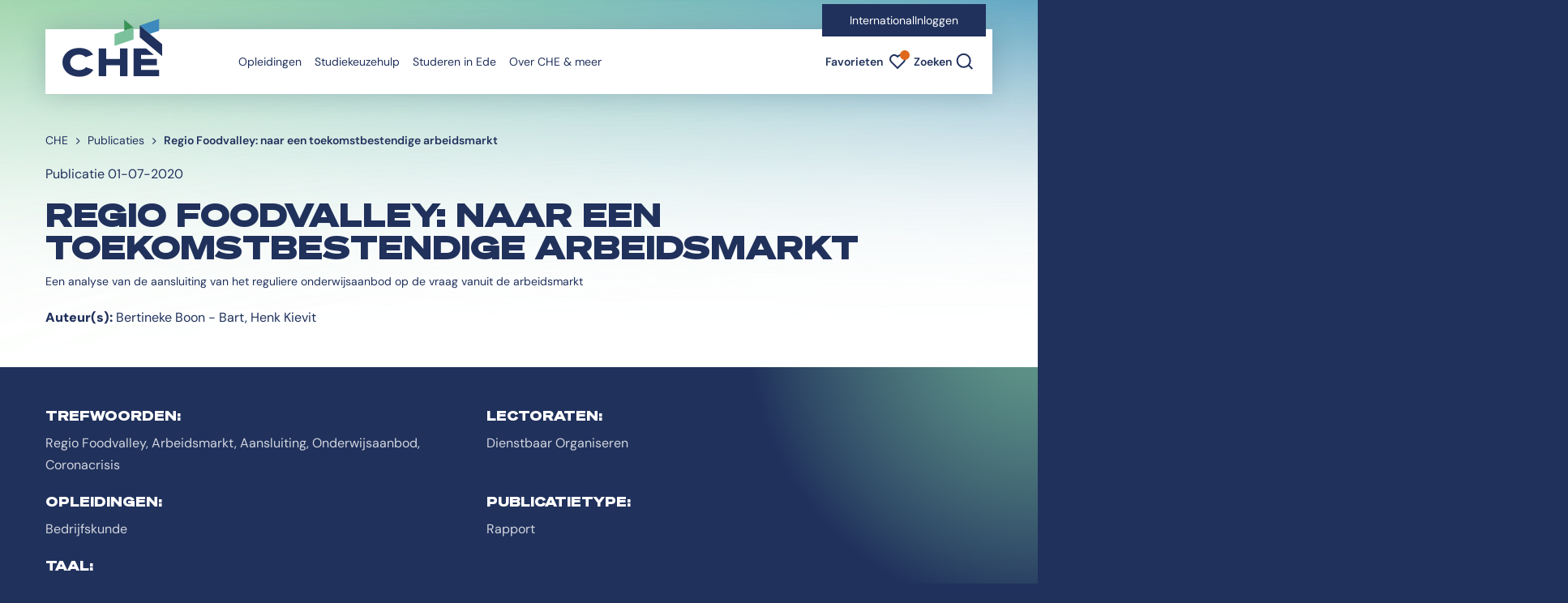

--- FILE ---
content_type: text/html; charset=utf-8
request_url: https://www.che.nl/publicaties/regio-foodvalley-naar-een-toekomstbestendige-arbeidsmarkt
body_size: 15770
content:


<!DOCTYPE html>
<html lang="nl">
<head>
    <meta name="viewport" content="width=device-width, initial-scale=1">

<title>CHE | Studeren doe je in Ede | Regio Foodvalley: naar een toekomstbestendige arbeidsmarkt</title>
<meta name="description" content="De centrale vraag in dit onderzoek is hoe het reguliere opleidingsaanbod op mbo-, en hbo-niveau (en voor de aandachtsector ICT ook op wo-niveau) aansluit bij de vraag vanuit de arbeidsmarkt Regio Foodvalley voor de periode van 2020 -2022? In dit rapport bekijken we de structuur van Regio Foodvalley en schetsen we waar de grootste onzekerheden met betrekking tot de aansluiting van het onderwijs op de arbeidsmarkt zitten. Er wordt gekeken naar welke langetermijneffecten de coronacrisis mogelijk in versnelling zal brengen. De oorspronkelijke uitwerking van dit rapport was vooral gericht op de ‘wat is er nodig vraag’. In dit onderzoek wordt vooral ingegaan op de vraag ‘waarom is aansluiting belangrijk’ en ‘hoe maken we een betere aansluiting mogelijk?’." />
<meta name="robots" content="index, follow" />
<meta http-equiv="Content-Type" content="text/html; charset=utf-8" />
<link rel="canonical" href="https://che.nl/publicaties/regio-foodvalley-naar-een-toekomstbestendige-arbeidsmarkt"/>

<meta property="og:site_name" content="CHE | Studeren doe je in Ede">
<meta property="og:locale" content="nl-NL">

<link rel="icon" type="image/png" sizes="96x96" href="/favicon-96x96.png">
<link rel="icon" type="image/svg+xml" href="/favicon.svg">
<link rel="shortcut icon" href="/favicon.ico">
<link rel="apple-touch-icon" sizes="180x180" href="/apple-touch-icon.png">
<link rel="manifest" href="/site.webmanifest">

<link rel="stylesheet" href="/css/vendors.css?v=30012026">
<link rel="stylesheet" href="/css/default.css?v=30012026">
<link rel="stylesheet" media="screen and (max-width: 767.98px)" href="/css/mobile.css?v=30012026">
<link rel="stylesheet" media="screen and (min-width: 768px) and (max-width: 1279.98px)" href="/css/tablet.css?v=30012026">
<link rel="stylesheet" media="screen and (min-width: 1280px) and (max-width: 1439.98px)" href="/css/desktop.css?v=30012026">
<link rel="stylesheet" media="screen and (min-width: 1440px)" href="/css/hd.css?v=30012026">
<!-- Google Tag Manager -->
<script>(function(w,d,s,l,i){w[l]=w[l]||[];w[l].push({'gtm.start':
new Date().getTime(),event:'gtm.js'});var f=d.getElementsByTagName(s)[0],
j=d.createElement(s),dl=l!='dataLayer'?'&l='+l:'';j.async=true;j.src=
'https://www.googletagmanager.com/gtm.js?id='+i+dl;f.parentNode.insertBefore(j,f);
})(window,document,'script','dataLayer','GTM-PJLBD5D');</script>
<!-- End Google Tag Manager -->
<script>let url="/umbraco/engage/pagedata/ping",pageviewId="a33c830f7a8e4dd2a1384d440ab0e08d";if("function"==typeof navigator.sendBeacon&&"function"==typeof Blob){let e=new Blob([pageviewId],{type:"text/plain"});navigator.sendBeacon(url,e)}else{let a=new XMLHttpRequest;a.open("POST",url,1),a.setRequestHeader("Content-Type","text/plain"),a.send(pageviewId)}</script></head>
<body>
    <header class="header position-relative d-flex flex-column">


<nav class="navigation position-relative w-100">
    <div class="navigation_bar position-fixed w-100" data-nav-bar>
            <div class="d-lg-block d-none navigation_top">
                <div class="container-fluid">
                    <div class="row">
                        <div class="col-12 position-relative">
                                <div class="d-inline-block navigation_top-wrap position-absolute">
                                    <ul class="d-lg-flex list-inline navigation_top-links mb-0 py-2">
                                        <li>
                                            <a href="/international/" class="d-block">
                                                International
                                            </a>
                                        </li>
                                            <li>
                                                <a href="/inloggen/" target="_self" class="d-block">
                                                    Inloggen
                                                </a>
                                            </li>   
                                    </ul>
                                </div> 
                        </div>
                    </div>
                </div>
            </div>
        <div class="container-fluid navigation_bottom">
            <div class="row">
                <div class="col-12">
                    <div class="d-flex navigation_menu align-items-center position-relative">
                        <a href="/" class="d-inline-block navigation_logo">
                            <img src="/images/christelijke-hogeschool-ede-logo.svg" class="d-lg-inline-block d-none img-fluid" alt="Christelijke Hogeschool Ede logo">
                            <img src="/images/christelijke-hogeschool-ede-tekst.svg" class="d-inline-block d-lg-none img-fluid" alt="Christelijke Hogeschool Ede met tekst logo">
                        </a>
                        <a href="#main" class="d-inline-block btn btn-secondary navigation_skip position-absolute overflow-hidden">
                            Direct naar content
                        </a>
                        <div class="d-flex navigation_nav justify-content-end justify-content-lg-between">
                            <div class="navigation_collapse px-5 px-lg-0" id="navigationContent" data-nav-collapse>
                                <div class="d-lg-none navigation_collapse-top">
                                    <button type="button" class="d-inline-block navigation_collapse-close bg-transparent border-0 position-relative fw-semibold me-4 pe-6 ps-0 py-0" aria-controls="navigationContent" aria-expanded="false" data-nav-close>
                                        Sluiten
                                    </button>
                                </div>
                                <div class="d-flex d-lg-block flex-column flex-lg-row navigation_menu-lists">
                                    <ul class="d-flex flex-column flex-lg-row list-inline navigation_menu-list align-content-between align-content-lg-stretch mb-5 mb-lg-0 ms-lg-12" data-nav-menu>
                                        <li class="d-lg-none">
                                            <a href="/" class="d-block navigation_menu-link position-relative">
                                                Home
                                            </a>
                                        </li>
                                                <li class="">
                                                        <button type="button" class="d-block navigation_menu-btn bg-transparent border-0 p-lg-2 position-relative text-start w-100 py-2" aria-controls="subMenu-0" aria-expanded="false">
                                                            Opleidingen
                                                        </button>
                                                        <div class="navigation_submenu position-absolute" id="subMenu-0" data-nav-submenu>
                                                            <div class="navigation_submenu-inner position-relative pt-lg-8">
                                                                <div class="navigation_submenu-scroll position-relative">
                                                                    <button type="button" class="d-lg-inline-block d-none navigation_submenu-close bg-transparent border-0 position-absolute fw-semibold" aria-controls="subMenu-0" aria-expanded="false" data-nav-submenu-close>
                                                                        <span class="d-block position-relative">
                                                                            Sluiten
                                                                        </span>
                                                                    </button>
                                                                    <div class="d-lg-grid navigation_submenu-grid">
                                                                        <div class="d-lg-flex navigation_submenu-cols mb-lg-8">
                                                                            <div class="navigation_submenu-col" data-nav-submenu-col>
                                                                                <div class="d-lg-none">
                                                                                    <button type="button" class="d-inline-block navigation_submenu-back bg-transparent border-0 position-relative fw-semibold" aria-controls="subMenu-0" aria-expanded="false" data-nav-submenu-back>
                                                                                        Terug
                                                                                    </button>
                                                                                </div>
                                                                                <strong class="d-block navigation_submenu-title">
                                                                                    Opleidingen
                                                                                </strong>
                                                                                <ul class="list-inline navigation_submenu-list mb-0" data-nav-submenu-list>
                                                                                    <li class="">
                                                                                        <a href="/opleidingen/" class="d-block navigation_submenu-link text-decoration-none fw-semibold" target="_self">
                                                                                            Alle opleidingen
                                                                                        </a>
                                                                                    </li>
                <li class="">
                    <button type="button" class="d-block navigation_submenu-btn bg-transparent border-0 position-relative text-start w-100 fw-semibold" aria-controls="subSubMenu-0-0" aria-expanded="false">
                        Welke studievorm past bij mij?
                    </button>
                </li>
                <li class="">
                    <a href="/opleidingen/bedrijfskunde-ondernemen-hrm/" class="d-block navigation_submenu-link text-decoration-none fw-semibold" target="_self">
                        Bedrijfskunde, Ondernemen &amp; HRM
                    </a>
                </li>
                <li class="">
                    <a href="/opleidingen/communicatie/" class="d-block navigation_submenu-link text-decoration-none fw-semibold" target="_self">
                        Communicatie
                    </a>
                </li>
                <li class="">
                    <a href="/opleidingen/contextuele-benadering/" class="d-block navigation_submenu-link text-decoration-none fw-semibold" target="_self">
                        Contextuele Benadering
                    </a>
                </li>
                <li class="">
                    <a href="/opleidingen/ict/" class="d-block navigation_submenu-link text-decoration-none fw-semibold" target="_self">
                        ICT
                    </a>
                </li>
                <li class="">
                    <a href="/opleidingen/journalistiek/" class="d-block navigation_submenu-link text-decoration-none fw-semibold" target="_self">
                        Journalistiek
                    </a>
                </li>
                <li class="">
                    <a href="/opleidingen/pabo-educatie/" class="d-block navigation_submenu-link text-decoration-none fw-semibold" target="_self">
                        Pabo &amp; Educatie
                    </a>
                </li>
                <li class="">
                    <a href="/opleidingen/praktijkondersteuner-huisartsenzorg/" class="d-block navigation_submenu-link text-decoration-none fw-semibold" target="_self">
                        Praktijkondersteuner Huisartsenzorg
                    </a>
                </li>
                <li class="">
                    <a href="/opleidingen/social-work/" class="d-block navigation_submenu-link text-decoration-none fw-semibold" target="_self">
                        Social Work
                    </a>
                </li>
                <li class="">
                    <a href="/opleidingen/speltherapie/" class="d-block navigation_submenu-link text-decoration-none fw-semibold" target="_self">
                        Speltherapie
                    </a>
                </li>
                <li class="">
                    <a href="/opleidingen/theologie-leraar-godsdienst-levensbeschouwing/" class="d-block navigation_submenu-link text-decoration-none fw-semibold" target="_self">
                        Theologie &amp; Leraar Godsdienst / Levensbeschouwing
                    </a>
                </li>
                <li class="">
                    <a href="/opleidingen/verpleegkunde/" class="d-block navigation_submenu-link text-decoration-none fw-semibold" target="_self">
                        Verpleegkunde
                    </a>
                </li>
                <li class="">
                    <a href="/opleidingen/minors/" class="d-block navigation_submenu-link text-decoration-none fw-semibold" target="_self">
                        Minors
                    </a>
                </li>
                                                                                </ul>
                                                                                <div class="navigation_card-wrap" data-nav-col-card>



    <div class="card navigation_card position-relative text-center overflow-hidden px-5">
            <div class="d-inline-block pb-3 pb-md-6">
                

<div class="d-flex flex-column badge align-self-start justify-content-center text-center overflow-hidden --small mb-md-1">
    <span class="d-block">
        Kom naar de
    </span>
        <span class="d-block text-uppercase --font-heading">
            Open
        </span>
        <span class="d-block text-uppercase --font-heading">
            Dag
        </span>
    <span class="d-block">
        Op 7 februari
    </span>
</div>
            </div>
            <p class="card_intro position-relative fw-bold">
                Kom de sfeer proeven tijdens onze volgende open dag, ervaar de warme sfeer van de CHE en volg voorlichtingen en demo&#x27;s van enthousiaste docenten!
            </p>
            <a href="/agenda/open-dag-7-februari/" target="_self" class="d-block btn btn-secondary position-relative ga4-secondary-button">
                Meld je aan
            </a>
    </div>
                                                                                </div>
                                                                            </div>
                                                                            <div class="navigation_submenu-col" data-nav-subsubmenu-col>
            <div class="navigation_subsubmenu position-relative" id="subSubMenu-0-0" data-nav-subsubmenu>
                <div class="d-lg-none">
                    <button type="button" class="d-inline-block navigation_submenu-back bg-transparent border-0 position-relative fw-semibold" aria-controls="subSubMenu-0-0" aria-expanded="false" data-nav-subsubmenu-back>
                        Terug
                    </button>
                </div>
                <strong class="d-block navigation_submenu-title navigation_subsubmenu-title">
                    Welke studievorm past bij mij?
                </strong>
                <ul class="list-inline navigation_subsubmenu-list mb-0">
                        <li class="">
                            <a href="/studiekeuzehulp/voor-scholieren-en-studenten/welke-studievorm-past-bij-mij/" class="d-block navigation_submenu-link text-decoration-none fw-semibold">
                                Welke studievorm past bij mij?
                            </a>
                        </li>
                            <li class="">
                                <a href="/studiekeuzehulp/voor-scholieren-en-studenten/welke-studievorm-past-bij-mij/wat-is-voltijd-studeren/" class="d-block navigation_submenu-link text-decoration-none fw-semibold" target="_self">
                                    Wat is voltijd studeren?
                                </a>
                            </li>
                            <li class="">
                                <a href="/studiekeuzehulp/voor-scholieren-en-studenten/welke-studievorm-past-bij-mij/wat-is-deeltijd-studeren/" class="d-block navigation_submenu-link text-decoration-none fw-semibold" target="_self">
                                    Wat is deeltijd studeren?
                                </a>
                            </li>
                </ul>
            </div>
            <div class="navigation_subsubmenu position-relative" id="subSubMenu-0-1" data-nav-subsubmenu>
                <div class="d-lg-none">
                    <button type="button" class="d-inline-block navigation_submenu-back bg-transparent border-0 position-relative fw-semibold" aria-controls="subSubMenu-0-1" aria-expanded="false" data-nav-subsubmenu-back>
                        Terug
                    </button>
                </div>
                <strong class="d-block navigation_submenu-title navigation_subsubmenu-title">
                    Bedrijfskunde, Ondernemen &amp; HRM
                </strong>
                <ul class="list-inline navigation_subsubmenu-list mb-0">
                </ul>
            </div>
            <div class="navigation_subsubmenu position-relative" id="subSubMenu-0-2" data-nav-subsubmenu>
                <div class="d-lg-none">
                    <button type="button" class="d-inline-block navigation_submenu-back bg-transparent border-0 position-relative fw-semibold" aria-controls="subSubMenu-0-2" aria-expanded="false" data-nav-subsubmenu-back>
                        Terug
                    </button>
                </div>
                <strong class="d-block navigation_submenu-title navigation_subsubmenu-title">
                    Communicatie
                </strong>
                <ul class="list-inline navigation_subsubmenu-list mb-0">
                </ul>
            </div>
            <div class="navigation_subsubmenu position-relative" id="subSubMenu-0-3" data-nav-subsubmenu>
                <div class="d-lg-none">
                    <button type="button" class="d-inline-block navigation_submenu-back bg-transparent border-0 position-relative fw-semibold" aria-controls="subSubMenu-0-3" aria-expanded="false" data-nav-subsubmenu-back>
                        Terug
                    </button>
                </div>
                <strong class="d-block navigation_submenu-title navigation_subsubmenu-title">
                    Contextuele Benadering
                </strong>
                <ul class="list-inline navigation_subsubmenu-list mb-0">
                </ul>
            </div>
            <div class="navigation_subsubmenu position-relative" id="subSubMenu-0-4" data-nav-subsubmenu>
                <div class="d-lg-none">
                    <button type="button" class="d-inline-block navigation_submenu-back bg-transparent border-0 position-relative fw-semibold" aria-controls="subSubMenu-0-4" aria-expanded="false" data-nav-subsubmenu-back>
                        Terug
                    </button>
                </div>
                <strong class="d-block navigation_submenu-title navigation_subsubmenu-title">
                    ICT
                </strong>
                <ul class="list-inline navigation_subsubmenu-list mb-0">
                </ul>
            </div>
            <div class="navigation_subsubmenu position-relative" id="subSubMenu-0-5" data-nav-subsubmenu>
                <div class="d-lg-none">
                    <button type="button" class="d-inline-block navigation_submenu-back bg-transparent border-0 position-relative fw-semibold" aria-controls="subSubMenu-0-5" aria-expanded="false" data-nav-subsubmenu-back>
                        Terug
                    </button>
                </div>
                <strong class="d-block navigation_submenu-title navigation_subsubmenu-title">
                    Journalistiek
                </strong>
                <ul class="list-inline navigation_subsubmenu-list mb-0">
                </ul>
            </div>
            <div class="navigation_subsubmenu position-relative" id="subSubMenu-0-6" data-nav-subsubmenu>
                <div class="d-lg-none">
                    <button type="button" class="d-inline-block navigation_submenu-back bg-transparent border-0 position-relative fw-semibold" aria-controls="subSubMenu-0-6" aria-expanded="false" data-nav-subsubmenu-back>
                        Terug
                    </button>
                </div>
                <strong class="d-block navigation_submenu-title navigation_subsubmenu-title">
                    Pabo &amp; Educatie
                </strong>
                <ul class="list-inline navigation_subsubmenu-list mb-0">
                </ul>
            </div>
            <div class="navigation_subsubmenu position-relative" id="subSubMenu-0-7" data-nav-subsubmenu>
                <div class="d-lg-none">
                    <button type="button" class="d-inline-block navigation_submenu-back bg-transparent border-0 position-relative fw-semibold" aria-controls="subSubMenu-0-7" aria-expanded="false" data-nav-subsubmenu-back>
                        Terug
                    </button>
                </div>
                <strong class="d-block navigation_submenu-title navigation_subsubmenu-title">
                    Praktijkondersteuner Huisartsenzorg
                </strong>
                <ul class="list-inline navigation_subsubmenu-list mb-0">
                </ul>
            </div>
            <div class="navigation_subsubmenu position-relative" id="subSubMenu-0-8" data-nav-subsubmenu>
                <div class="d-lg-none">
                    <button type="button" class="d-inline-block navigation_submenu-back bg-transparent border-0 position-relative fw-semibold" aria-controls="subSubMenu-0-8" aria-expanded="false" data-nav-subsubmenu-back>
                        Terug
                    </button>
                </div>
                <strong class="d-block navigation_submenu-title navigation_subsubmenu-title">
                    Social Work
                </strong>
                <ul class="list-inline navigation_subsubmenu-list mb-0">
                </ul>
            </div>
            <div class="navigation_subsubmenu position-relative" id="subSubMenu-0-9" data-nav-subsubmenu>
                <div class="d-lg-none">
                    <button type="button" class="d-inline-block navigation_submenu-back bg-transparent border-0 position-relative fw-semibold" aria-controls="subSubMenu-0-9" aria-expanded="false" data-nav-subsubmenu-back>
                        Terug
                    </button>
                </div>
                <strong class="d-block navigation_submenu-title navigation_subsubmenu-title">
                    Speltherapie
                </strong>
                <ul class="list-inline navigation_subsubmenu-list mb-0">
                </ul>
            </div>
            <div class="navigation_subsubmenu position-relative" id="subSubMenu-0-10" data-nav-subsubmenu>
                <div class="d-lg-none">
                    <button type="button" class="d-inline-block navigation_submenu-back bg-transparent border-0 position-relative fw-semibold" aria-controls="subSubMenu-0-10" aria-expanded="false" data-nav-subsubmenu-back>
                        Terug
                    </button>
                </div>
                <strong class="d-block navigation_submenu-title navigation_subsubmenu-title">
                    Theologie &amp; Leraar Godsdienst / Levensbeschouwing
                </strong>
                <ul class="list-inline navigation_subsubmenu-list mb-0">
                </ul>
            </div>
            <div class="navigation_subsubmenu position-relative" id="subSubMenu-0-11" data-nav-subsubmenu>
                <div class="d-lg-none">
                    <button type="button" class="d-inline-block navigation_submenu-back bg-transparent border-0 position-relative fw-semibold" aria-controls="subSubMenu-0-11" aria-expanded="false" data-nav-subsubmenu-back>
                        Terug
                    </button>
                </div>
                <strong class="d-block navigation_submenu-title navigation_subsubmenu-title">
                    Verpleegkunde
                </strong>
                <ul class="list-inline navigation_subsubmenu-list mb-0">
                </ul>
            </div>
            <div class="navigation_subsubmenu position-relative" id="subSubMenu-0-12" data-nav-subsubmenu>
                <div class="d-lg-none">
                    <button type="button" class="d-inline-block navigation_submenu-back bg-transparent border-0 position-relative fw-semibold" aria-controls="subSubMenu-0-12" aria-expanded="false" data-nav-subsubmenu-back>
                        Terug
                    </button>
                </div>
                <strong class="d-block navigation_submenu-title navigation_subsubmenu-title">
                    Minors
                </strong>
                <ul class="list-inline navigation_subsubmenu-list mb-0">
                </ul>
            </div>
                                                                            </div>
                                                                        </div>
                                                                    </div>
                                                                </div>
                                                            </div>
                                                        </div>
                                                </li>
                                                <li class="">
                                                        <button type="button" class="d-block navigation_menu-btn bg-transparent border-0 p-lg-2 position-relative text-start w-100 py-2" aria-controls="subMenu-1" aria-expanded="false">
                                                            Studiekeuzehulp
                                                        </button>
                                                        <div class="navigation_submenu position-absolute" id="subMenu-1" data-nav-submenu>
                                                            <div class="navigation_submenu-inner position-relative pt-lg-8">
                                                                <div class="navigation_submenu-scroll position-relative">
                                                                    <button type="button" class="d-lg-inline-block d-none navigation_submenu-close bg-transparent border-0 position-absolute fw-semibold" aria-controls="subMenu-1" aria-expanded="false" data-nav-submenu-close>
                                                                        <span class="d-block position-relative">
                                                                            Sluiten
                                                                        </span>
                                                                    </button>
                                                                    <div class="d-lg-grid navigation_submenu-grid">
                                                                        <div class="d-lg-flex navigation_submenu-cols mb-lg-8">
                                                                            <div class="navigation_submenu-col" data-nav-submenu-col>
                                                                                <div class="d-lg-none">
                                                                                    <button type="button" class="d-inline-block navigation_submenu-back bg-transparent border-0 position-relative fw-semibold" aria-controls="subMenu-1" aria-expanded="false" data-nav-submenu-back>
                                                                                        Terug
                                                                                    </button>
                                                                                </div>
                                                                                <strong class="d-block navigation_submenu-title">
                                                                                    Studiekeuzehulp
                                                                                </strong>
                                                                                <ul class="list-inline navigation_submenu-list mb-0" data-nav-submenu-list>
                                                                                    <li class="">
                                                                                        <a href="/studiekeuzehulp/" class="d-block navigation_submenu-link text-decoration-none fw-semibold" target="_self">
                                                                                            Studiekeuzehulp
                                                                                        </a>
                                                                                    </li>
                <li class="">
                    <button type="button" class="d-block navigation_submenu-btn bg-transparent border-0 position-relative text-start w-100 fw-semibold" aria-controls="subSubMenu-1-0" aria-expanded="false">
                        Voor scholieren en studenten
                    </button>
                </li>
                <li class="">
                    <button type="button" class="d-block navigation_submenu-btn bg-transparent border-0 position-relative text-start w-100 fw-semibold" aria-controls="subSubMenu-1-1" aria-expanded="false">
                        Ontdek jouw (volgende) stap!
                    </button>
                </li>
                <li class="">
                    <button type="button" class="d-block navigation_submenu-btn bg-transparent border-0 position-relative text-start w-100 fw-semibold" aria-controls="subSubMenu-1-2" aria-expanded="false">
                        Voor ouders en decanen
                    </button>
                </li>
                <li class="">
                    <a href="/studiekeuzehulp/flexibel-onderwijs/" class="d-block navigation_submenu-link text-decoration-none fw-semibold" target="_self">
                        Flexibel onderwijs
                    </a>
                </li>
                                                                                </ul>
                                                                                <div class="navigation_card-wrap" data-nav-col-card>



    <div class="card navigation_card position-relative text-center overflow-hidden px-5">
            <div class="d-inline-block pb-3 pb-md-6">
                

<div class="d-flex flex-column badge align-self-start justify-content-center text-center overflow-hidden --small mb-md-1">
    <span class="d-block">
        Kom naar de
    </span>
        <span class="d-block text-uppercase --font-heading">
            Open
        </span>
        <span class="d-block text-uppercase --font-heading">
            Dag
        </span>
    <span class="d-block">
        Op 7 februari
    </span>
</div>
            </div>
            <p class="card_intro position-relative fw-bold">
                Kom de sfeer proeven tijdens onze volgende open dag, ervaar de warme sfeer van de CHE en volg voorlichtingen en demo&#x27;s van enthousiaste docenten!
            </p>
            <a href="/agenda/open-dag-7-februari/" target="_self" class="d-block btn btn-secondary position-relative ga4-secondary-button">
                Meld je aan
            </a>
    </div>
                                                                                </div>
                                                                            </div>
                                                                            <div class="navigation_submenu-col" data-nav-subsubmenu-col>
            <div class="navigation_subsubmenu position-relative" id="subSubMenu-1-0" data-nav-subsubmenu>
                <div class="d-lg-none">
                    <button type="button" class="d-inline-block navigation_submenu-back bg-transparent border-0 position-relative fw-semibold" aria-controls="subSubMenu-1-0" aria-expanded="false" data-nav-subsubmenu-back>
                        Terug
                    </button>
                </div>
                <strong class="d-block navigation_submenu-title navigation_subsubmenu-title">
                    Alles voor scholieren en studenten
                </strong>
                <ul class="list-inline navigation_subsubmenu-list mb-0">
                        <li class="">
                            <a href="/studiekeuzehulp/voor-scholieren-en-studenten/" class="d-block navigation_submenu-link text-decoration-none fw-semibold">
                                Alles voor scholieren en studenten
                            </a>
                        </li>
                            <li class="">
                                <a href="/studiekeuzehulp/voor-scholieren-en-studenten/welke-studievorm-past-bij-mij/" class="d-block navigation_submenu-link text-decoration-none fw-semibold" target="_self">
                                    Welke studievorm past bij mij?
                                </a>
                            </li>
                            <li class="">
                                <a href="/studiekeuzehulp/open-dagen-avonden/" class="d-block navigation_submenu-link text-decoration-none fw-semibold" target="_self">
                                    Open Dagen / Avonden
                                </a>
                            </li>
                            <li class="">
                                <a href="/studiekeuzehulp/voor-scholieren-en-studenten/proefstuderen/" class="d-block navigation_submenu-link text-decoration-none fw-semibold" target="_self">
                                    Proefstuderen
                                </a>
                            </li>
                            <li class="">
                                <a href="/studiekeuzehulp/voor-scholieren-en-studenten/meeloopdag/" class="d-block navigation_submenu-link text-decoration-none fw-semibold" target="_self">
                                    Meeloopdag
                                </a>
                            </li>
                            <li class="">
                                <a href="https://christelijkehogeschoolede1.qualifioapp.com/quiz/1450287_2962/Studiekeuzetest-Voltijd-CHE.html" class="d-block navigation_submenu-link text-decoration-none fw-semibold" target="_blank">
                                    Doe de CHEck quiz
                                </a>
                            </li>
                            <li class="">
                                <a href="/studiekeuzehulp/voor-scholieren-en-studenten/doorstuderen-na-het-mbo/" class="d-block navigation_submenu-link text-decoration-none fw-semibold" target="_self">
                                    Doorstuderen na het mbo
                                </a>
                            </li>
                            <li class="">
                                <a href="/studiekeuzehulp/interessegebieden/" class="d-block navigation_submenu-link text-decoration-none fw-semibold" target="_self">
                                    Interessegebieden
                                </a>
                            </li>
                </ul>
            </div>
            <div class="navigation_subsubmenu position-relative" id="subSubMenu-1-1" data-nav-subsubmenu>
                <div class="d-lg-none">
                    <button type="button" class="d-inline-block navigation_submenu-back bg-transparent border-0 position-relative fw-semibold" aria-controls="subSubMenu-1-1" aria-expanded="false" data-nav-subsubmenu-back>
                        Terug
                    </button>
                </div>
                <strong class="d-block navigation_submenu-title navigation_subsubmenu-title">
                    Alles voor professionals
                </strong>
                <ul class="list-inline navigation_subsubmenu-list mb-0">
                        <li class="">
                            <a href="/studiekeuzehulp/ontdek-jouw-volgende-stap/" class="d-block navigation_submenu-link text-decoration-none fw-semibold">
                                Alles voor professionals
                            </a>
                        </li>
                            <li class="">
                                <a href="/studiekeuzehulp/ontdek-jouw-volgende-stap/werk-en-studie-combineren/" class="d-block navigation_submenu-link text-decoration-none fw-semibold" target="_self">
                                    Werk en studie combineren
                                </a>
                            </li>
                            <li class="">
                                <a href="/studiekeuzehulp/open-dagen-avonden/" class="d-block navigation_submenu-link text-decoration-none fw-semibold" target="_self">
                                    Open Dagen / Avonden
                                </a>
                            </li>
                            <li class="">
                                <a href="/studiekeuzehulp/ontdek-jouw-volgende-stap/studieadviesgesprek-deeltijd/" class="d-block navigation_submenu-link text-decoration-none fw-semibold" target="_self">
                                    Studieadviesgesprek deeltijd
                                </a>
                            </li>
                            <li class="">
                                <a href="/studiekeuzehulp/interessegebieden/" class="d-block navigation_submenu-link text-decoration-none fw-semibold" target="_self">
                                    Interessegebieden
                                </a>
                            </li>
                </ul>
            </div>
            <div class="navigation_subsubmenu position-relative" id="subSubMenu-1-2" data-nav-subsubmenu>
                <div class="d-lg-none">
                    <button type="button" class="d-inline-block navigation_submenu-back bg-transparent border-0 position-relative fw-semibold" aria-controls="subSubMenu-1-2" aria-expanded="false" data-nav-subsubmenu-back>
                        Terug
                    </button>
                </div>
                <strong class="d-block navigation_submenu-title navigation_subsubmenu-title">
                    Alles voor ouders en decanen
                </strong>
                <ul class="list-inline navigation_subsubmenu-list mb-0">
                        <li class="">
                            <a href="/studiekeuzehulp/voor-ouders-en-decanen/" class="d-block navigation_submenu-link text-decoration-none fw-semibold">
                                Alles voor ouders en decanen
                            </a>
                        </li>
                            <li class="">
                                <a href="/studiekeuzehulp/voor-ouders-en-decanen/informatie-voor-ouders/" class="d-block navigation_submenu-link text-decoration-none fw-semibold" target="_self">
                                    Informatie voor ouders
                                </a>
                            </li>
                            <li class="">
                                <a href="/studiekeuzehulp/voor-ouders-en-decanen/informatie-voor-decanen-en-mentoren/" class="d-block navigation_submenu-link text-decoration-none fw-semibold" target="_self">
                                    Informatie voor decanen en mentoren
                                </a>
                            </li>
                </ul>
            </div>
            <div class="navigation_subsubmenu position-relative" id="subSubMenu-1-3" data-nav-subsubmenu>
                <div class="d-lg-none">
                    <button type="button" class="d-inline-block navigation_submenu-back bg-transparent border-0 position-relative fw-semibold" aria-controls="subSubMenu-1-3" aria-expanded="false" data-nav-subsubmenu-back>
                        Terug
                    </button>
                </div>
                <strong class="d-block navigation_submenu-title navigation_subsubmenu-title">
                    Flexibel onderwijs
                </strong>
                <ul class="list-inline navigation_subsubmenu-list mb-0">
                </ul>
            </div>
                                                                            </div>
                                                                        </div>
                                                                    </div>
                                                                </div>
                                                            </div>
                                                        </div>
                                                </li>
                                                <li class="">
                                                        <button type="button" class="d-block navigation_menu-btn bg-transparent border-0 p-lg-2 position-relative text-start w-100 py-2" aria-controls="subMenu-2" aria-expanded="false">
                                                            Studeren in Ede
                                                        </button>
                                                        <div class="navigation_submenu position-absolute" id="subMenu-2" data-nav-submenu>
                                                            <div class="navigation_submenu-inner position-relative pt-lg-8">
                                                                <div class="navigation_submenu-scroll position-relative">
                                                                    <button type="button" class="d-lg-inline-block d-none navigation_submenu-close bg-transparent border-0 position-absolute fw-semibold" aria-controls="subMenu-2" aria-expanded="false" data-nav-submenu-close>
                                                                        <span class="d-block position-relative">
                                                                            Sluiten
                                                                        </span>
                                                                    </button>
                                                                    <div class="d-lg-grid navigation_submenu-grid">
                                                                        <div class="d-lg-flex navigation_submenu-cols mb-lg-8">
                                                                            <div class="navigation_submenu-col" data-nav-submenu-col>
                                                                                <div class="d-lg-none">
                                                                                    <button type="button" class="d-inline-block navigation_submenu-back bg-transparent border-0 position-relative fw-semibold" aria-controls="subMenu-2" aria-expanded="false" data-nav-submenu-back>
                                                                                        Terug
                                                                                    </button>
                                                                                </div>
                                                                                <strong class="d-block navigation_submenu-title">
                                                                                    Studeren in Ede
                                                                                </strong>
                                                                                <ul class="list-inline navigation_submenu-list mb-0" data-nav-submenu-list>
                                                                                    <li class="">
                                                                                        <a href="/studeren-in-ede/" class="d-block navigation_submenu-link text-decoration-none fw-semibold" target="_self">
                                                                                            Studeren in Ede
                                                                                        </a>
                                                                                    </li>
                <li class="">
                    <button type="button" class="d-block navigation_submenu-btn bg-transparent border-0 position-relative text-start w-100 fw-semibold" aria-controls="subSubMenu-2-0" aria-expanded="false">
                        Leven &amp; Wonen in Ede
                    </button>
                </li>
                <li class="">
                    <button type="button" class="d-block navigation_submenu-btn bg-transparent border-0 position-relative text-start w-100 fw-semibold" aria-controls="subSubMenu-2-1" aria-expanded="false">
                        Bereikbaarheid &amp; Faciliteiten
                    </button>
                </li>
                <li class="">
                    <button type="button" class="d-block navigation_submenu-btn bg-transparent border-0 position-relative text-start w-100 fw-semibold" aria-controls="subSubMenu-2-2" aria-expanded="false">
                        Financi&#xEB;n &amp; Ondersteuning
                    </button>
                </li>
                <li class="">
                    <a href="/studeren-in-ede/start-studiejaar/" class="d-block navigation_submenu-link text-decoration-none fw-semibold" target="_self">
                        Start studiejaar
                    </a>
                </li>
                <li class="">
                    <a href="/algemeen/studeren-in-dordrecht/" class="d-block navigation_submenu-link text-decoration-none fw-semibold" target="_self">
                        Studeren in Dordrecht
                    </a>
                </li>
                <li class="">
                    <a href="/algemeen/internationalisering-op-che/" class="d-block navigation_submenu-link text-decoration-none fw-semibold" target="_self">
                        Internationalisering op CHE
                    </a>
                </li>
                                                                                </ul>
                                                                                <div class="navigation_card-wrap" data-nav-col-card>



    <div class="card navigation_card position-relative text-center overflow-hidden px-5">
            <div class="d-inline-block pb-3 pb-md-6">
                

<div class="d-flex flex-column badge align-self-start justify-content-center text-center overflow-hidden --small mb-md-1">
    <span class="d-block">
        Kom naar de
    </span>
        <span class="d-block text-uppercase --font-heading">
            Open
        </span>
        <span class="d-block text-uppercase --font-heading">
            Dag
        </span>
    <span class="d-block">
        Op 7 februari
    </span>
</div>
            </div>
            <p class="card_intro position-relative fw-bold">
                Kom de sfeer proeven tijdens onze volgende open dag, ervaar de warme sfeer van de CHE en volg voorlichtingen en demo&#x27;s van enthousiaste docenten!
            </p>
            <a href="/agenda/open-dag-7-februari/" target="_self" class="d-block btn btn-secondary position-relative ga4-secondary-button">
                Meld je aan
            </a>
    </div>
                                                                                </div>
                                                                            </div>
                                                                            <div class="navigation_submenu-col" data-nav-subsubmenu-col>
            <div class="navigation_subsubmenu position-relative" id="subSubMenu-2-0" data-nav-subsubmenu>
                <div class="d-lg-none">
                    <button type="button" class="d-inline-block navigation_submenu-back bg-transparent border-0 position-relative fw-semibold" aria-controls="subSubMenu-2-0" aria-expanded="false" data-nav-subsubmenu-back>
                        Terug
                    </button>
                </div>
                <strong class="d-block navigation_submenu-title navigation_subsubmenu-title">
                    Leven &amp; Wonen in Ede
                </strong>
                <ul class="list-inline navigation_subsubmenu-list mb-0">
                        <li class="">
                            <a href="/studeren-in-ede/leven-wonen-in-ede/" class="d-block navigation_submenu-link text-decoration-none fw-semibold">
                                Leven &amp; Wonen in Ede
                            </a>
                        </li>
                            <li class="">
                                <a href="/studeren-in-ede/leven-wonen-in-ede/op-kamers/" class="d-block navigation_submenu-link text-decoration-none fw-semibold" target="_self">
                                    Op kamers
                                </a>
                            </li>
                            <li class="">
                                <a href="/studeren-in-ede/leven-wonen-in-ede/sporten-in-ede/" class="d-block navigation_submenu-link text-decoration-none fw-semibold" target="_self">
                                    Sporten in Ede
                                </a>
                            </li>
                            <li class="">
                                <a href="/studeren-in-ede/leven-wonen-in-ede/gezelligheid-en-diepgang/" class="d-block navigation_submenu-link text-decoration-none fw-semibold" target="_self">
                                    Gezelligheid en diepgang
                                </a>
                            </li>
                            <li class="">
                                <a href="/studeren-in-ede/leven-wonen-in-ede/studentenverenigingen/" class="d-block navigation_submenu-link text-decoration-none fw-semibold" target="_self">
                                    Studentenverenigingen
                                </a>
                            </li>
                            <li class="">
                                <a href="/studeren-in-ede/leven-wonen-in-ede/uit-in-ede/" class="d-block navigation_submenu-link text-decoration-none fw-semibold" target="_self">
                                    Uit in Ede
                                </a>
                            </li>
                </ul>
            </div>
            <div class="navigation_subsubmenu position-relative" id="subSubMenu-2-1" data-nav-subsubmenu>
                <div class="d-lg-none">
                    <button type="button" class="d-inline-block navigation_submenu-back bg-transparent border-0 position-relative fw-semibold" aria-controls="subSubMenu-2-1" aria-expanded="false" data-nav-subsubmenu-back>
                        Terug
                    </button>
                </div>
                <strong class="d-block navigation_submenu-title navigation_subsubmenu-title">
                    Bereikbaarheid &amp; Faciliteiten
                </strong>
                <ul class="list-inline navigation_subsubmenu-list mb-0">
                        <li class="">
                            <a href="/studeren-in-ede/bereikbaarheid-faciliteiten/" class="d-block navigation_submenu-link text-decoration-none fw-semibold">
                                Bereikbaarheid &amp; Faciliteiten
                            </a>
                        </li>
                            <li class="">
                                <a href="/studeren-in-ede/bereikbaarheid-faciliteiten/digitaal/" class="d-block navigation_submenu-link text-decoration-none fw-semibold" target="_self">
                                    Digitaal
                                </a>
                            </li>
                            <li class="">
                                <a href="/studeren-in-ede/bereikbaarheid-faciliteiten/prisma-en-spectrum-gebouw/" class="d-block navigation_submenu-link text-decoration-none fw-semibold" target="_self">
                                    Prisma en Spectrum gebouw
                                </a>
                            </li>
                            <li class="">
                                <a href="/studeren-in-ede/bereikbaarheid-faciliteiten/ov-route-met-de-auto-en-parkeren/" class="d-block navigation_submenu-link text-decoration-none fw-semibold" target="_self">
                                    OV, route met de auto en parkeren
                                </a>
                            </li>
                </ul>
            </div>
            <div class="navigation_subsubmenu position-relative" id="subSubMenu-2-2" data-nav-subsubmenu>
                <div class="d-lg-none">
                    <button type="button" class="d-inline-block navigation_submenu-back bg-transparent border-0 position-relative fw-semibold" aria-controls="subSubMenu-2-2" aria-expanded="false" data-nav-subsubmenu-back>
                        Terug
                    </button>
                </div>
                <strong class="d-block navigation_submenu-title navigation_subsubmenu-title">
                    Financi&#xEB;n &amp; Ondersteuning
                </strong>
                <ul class="list-inline navigation_subsubmenu-list mb-0">
                        <li class="">
                            <a href="/studeren-in-ede/financien-ondersteuning/" class="d-block navigation_submenu-link text-decoration-none fw-semibold">
                                Financi&#xEB;n &amp; Ondersteuning
                            </a>
                        </li>
                            <li class="">
                                <a href="/studeren-in-ede/financien-ondersteuning/studiekosten/" class="d-block navigation_submenu-link text-decoration-none fw-semibold" target="_self">
                                    Studiekosten
                                </a>
                            </li>
                            <li class="">
                                <a href="/studeren-in-ede/financien-ondersteuning/studentenwelzijn/" class="d-block navigation_submenu-link text-decoration-none fw-semibold" target="_self">
                                    Studentenwelzijn
                                </a>
                            </li>
                            <li class="">
                                <a href="/studeren-in-ede/financien-ondersteuning/studeren-met-een-functiebeperking/" class="d-block navigation_submenu-link text-decoration-none fw-semibold" target="_self">
                                    Studeren met een functiebeperking
                                </a>
                            </li>
                </ul>
            </div>
            <div class="navigation_subsubmenu position-relative" id="subSubMenu-2-3" data-nav-subsubmenu>
                <div class="d-lg-none">
                    <button type="button" class="d-inline-block navigation_submenu-back bg-transparent border-0 position-relative fw-semibold" aria-controls="subSubMenu-2-3" aria-expanded="false" data-nav-subsubmenu-back>
                        Terug
                    </button>
                </div>
                <strong class="d-block navigation_submenu-title navigation_subsubmenu-title">
                    Start studiejaar
                </strong>
                <ul class="list-inline navigation_subsubmenu-list mb-0">
                </ul>
            </div>
            <div class="navigation_subsubmenu position-relative" id="subSubMenu-2-4" data-nav-subsubmenu>
                <div class="d-lg-none">
                    <button type="button" class="d-inline-block navigation_submenu-back bg-transparent border-0 position-relative fw-semibold" aria-controls="subSubMenu-2-4" aria-expanded="false" data-nav-subsubmenu-back>
                        Terug
                    </button>
                </div>
                <strong class="d-block navigation_submenu-title navigation_subsubmenu-title">
                    Studeren in Dordrecht
                </strong>
                <ul class="list-inline navigation_subsubmenu-list mb-0">
                </ul>
            </div>
            <div class="navigation_subsubmenu position-relative" id="subSubMenu-2-5" data-nav-subsubmenu>
                <div class="d-lg-none">
                    <button type="button" class="d-inline-block navigation_submenu-back bg-transparent border-0 position-relative fw-semibold" aria-controls="subSubMenu-2-5" aria-expanded="false" data-nav-subsubmenu-back>
                        Terug
                    </button>
                </div>
                <strong class="d-block navigation_submenu-title navigation_subsubmenu-title">
                    Internationalisering
                </strong>
                <ul class="list-inline navigation_subsubmenu-list mb-0">
                </ul>
            </div>
                                                                            </div>
                                                                        </div>
                                                                    </div>
                                                                </div>
                                                            </div>
                                                        </div>
                                                </li>
                                                <li class="">
                                                        <button type="button" class="d-block navigation_menu-btn bg-transparent border-0 p-lg-2 position-relative text-start w-100 py-2" aria-controls="subMenu-3" aria-expanded="false">
                                                            Over CHE &amp; meer
                                                        </button>
                                                        <div class="navigation_submenu position-absolute" id="subMenu-3" data-nav-submenu>
                                                            <div class="navigation_submenu-inner position-relative pt-lg-8">
                                                                <div class="navigation_submenu-scroll position-relative">
                                                                    <button type="button" class="d-lg-inline-block d-none navigation_submenu-close bg-transparent border-0 position-absolute fw-semibold" aria-controls="subMenu-3" aria-expanded="false" data-nav-submenu-close>
                                                                        <span class="d-block position-relative">
                                                                            Sluiten
                                                                        </span>
                                                                    </button>
                                                                    <div class="d-lg-grid navigation_submenu-grid">
                                                                        <div class="d-lg-flex navigation_submenu-cols mb-lg-8">
                                                                            <div class="navigation_submenu-col" data-nav-submenu-col>
                                                                                <div class="d-lg-none">
                                                                                    <button type="button" class="d-inline-block navigation_submenu-back bg-transparent border-0 position-relative fw-semibold" aria-controls="subMenu-3" aria-expanded="false" data-nav-submenu-back>
                                                                                        Terug
                                                                                    </button>
                                                                                </div>
                                                                                <strong class="d-block navigation_submenu-title">
                                                                                    Over CHE &amp; meer
                                                                                </strong>
                                                                                <ul class="list-inline navigation_submenu-list mb-0" data-nav-submenu-list>
                                                                                    <li class="">
                                                                                        <a href="/over-che-meer/" class="d-block navigation_submenu-link text-decoration-none fw-semibold" target="_self">
                                                                                            Over CHE &amp; meer
                                                                                        </a>
                                                                                    </li>
                <li class="">
                    <button type="button" class="d-block navigation_submenu-btn bg-transparent border-0 position-relative text-start w-100 fw-semibold" aria-controls="subSubMenu-3-0" aria-expanded="false">
                        Over ons
                    </button>
                </li>
                <li class="">
                    <button type="button" class="d-block navigation_submenu-btn bg-transparent border-0 position-relative text-start w-100 fw-semibold" aria-controls="subSubMenu-3-1" aria-expanded="false">
                        Onderzoek
                    </button>
                </li>
                <li class="">
                    <a href="/over-che-meer/jan-luyken-instituut/" class="d-block navigation_submenu-link text-decoration-none fw-semibold" target="_self">
                        Jan Luyken Instituut
                    </a>
                </li>
                <li class="">
                    <button type="button" class="d-block navigation_submenu-btn bg-transparent border-0 position-relative text-start w-100 fw-semibold" aria-controls="subSubMenu-3-3" aria-expanded="false">
                        Actueel
                    </button>
                </li>
                <li class="">
                    <button type="button" class="d-block navigation_submenu-btn bg-transparent border-0 position-relative text-start w-100 fw-semibold" aria-controls="subSubMenu-3-4" aria-expanded="false">
                        Bedrijven &amp; Instellingen
                    </button>
                </li>
                <li class="">
                    <a href="https://werkenbijdeche.nl" class="d-block navigation_submenu-link text-decoration-none fw-semibold" target="_blank">
                        Werken bij de CHE
                    </a>
                </li>
                                                                                </ul>
                                                                                <div class="navigation_card-wrap" data-nav-col-card>



    <div class="card navigation_card position-relative text-center overflow-hidden px-5">
            <div class="d-inline-block pb-3 pb-md-6">
                

<div class="d-flex flex-column badge align-self-start justify-content-center text-center overflow-hidden --small mb-md-1">
    <span class="d-block">
        Kom naar de
    </span>
        <span class="d-block text-uppercase --font-heading">
            Open
        </span>
        <span class="d-block text-uppercase --font-heading">
            Dag
        </span>
    <span class="d-block">
        Op 7 februari
    </span>
</div>
            </div>
            <p class="card_intro position-relative fw-bold">
                Kom de sfeer proeven tijdens onze volgende open dag, ervaar de warme sfeer van de CHE en volg voorlichtingen en demo&#x27;s van enthousiaste docenten!
            </p>
            <a href="/agenda/open-dag-7-februari/" target="_self" class="d-block btn btn-secondary position-relative ga4-secondary-button">
                Meld je aan
            </a>
    </div>
                                                                                </div>
                                                                            </div>
                                                                            <div class="navigation_submenu-col" data-nav-subsubmenu-col>
            <div class="navigation_subsubmenu position-relative" id="subSubMenu-3-0" data-nav-subsubmenu>
                <div class="d-lg-none">
                    <button type="button" class="d-inline-block navigation_submenu-back bg-transparent border-0 position-relative fw-semibold" aria-controls="subSubMenu-3-0" aria-expanded="false" data-nav-subsubmenu-back>
                        Terug
                    </button>
                </div>
                <strong class="d-block navigation_submenu-title navigation_subsubmenu-title">
                    Over ons
                </strong>
                <ul class="list-inline navigation_subsubmenu-list mb-0">
                        <li class="">
                            <a href="/over-che-meer/over-ons/" class="d-block navigation_submenu-link text-decoration-none fw-semibold">
                                Over ons
                            </a>
                        </li>
                            <li class="">
                                <a href="/over-che-meer/over-ons/identiteit-en-missie/" class="d-block navigation_submenu-link text-decoration-none fw-semibold" target="_self">
                                    Identiteit en Missie
                                </a>
                            </li>
                            <li class="">
                                <a href="/over-che-meer/over-ons/christelijke-identiteit/" class="d-block navigation_submenu-link text-decoration-none fw-semibold" target="_self">
                                    Christelijke identiteit
                                </a>
                            </li>
                            <li class="">
                                <a href="/over-che-meer/over-ons/organisatie-en-bestuur/" class="d-block navigation_submenu-link text-decoration-none fw-semibold" target="_self">
                                    Organisatie en bestuur
                                </a>
                            </li>
                            <li class="">
                                <a href="/over-che-meer/over-ons/geschiedenis/" class="d-block navigation_submenu-link text-decoration-none fw-semibold" target="_self">
                                    Geschiedenis
                                </a>
                            </li>
                            <li class="">
                                <a href="/over-che-meer/over-ons/contact/" class="d-block navigation_submenu-link text-decoration-none fw-semibold" target="_self">
                                    Contact
                                </a>
                            </li>
                </ul>
            </div>
            <div class="navigation_subsubmenu position-relative" id="subSubMenu-3-1" data-nav-subsubmenu>
                <div class="d-lg-none">
                    <button type="button" class="d-inline-block navigation_submenu-back bg-transparent border-0 position-relative fw-semibold" aria-controls="subSubMenu-3-1" aria-expanded="false" data-nav-subsubmenu-back>
                        Terug
                    </button>
                </div>
                <strong class="d-block navigation_submenu-title navigation_subsubmenu-title">
                    Onderzoek
                </strong>
                <ul class="list-inline navigation_subsubmenu-list mb-0">
                        <li class="">
                            <a href="/over-che-meer/onderzoek/" class="d-block navigation_submenu-link text-decoration-none fw-semibold">
                                Onderzoek
                            </a>
                        </li>
                            <li class="">
                                <a href="/over-che-meer/onderzoek/lectoraten/" class="d-block navigation_submenu-link text-decoration-none fw-semibold" target="_self">
                                    Lectoraten
                                </a>
                            </li>
                            <li class="">
                                <a href="/publicaties/" class="d-block navigation_submenu-link text-decoration-none fw-semibold" target="_self">
                                    Publicaties
                                </a>
                            </li>
                            <li class="">
                                <a href="/over-che-meer/onderzoek/valleilab/" class="d-block navigation_submenu-link text-decoration-none fw-semibold" target="_self">
                                    ValleiLab
                                </a>
                            </li>
                </ul>
            </div>
            <div class="navigation_subsubmenu position-relative" id="subSubMenu-3-2" data-nav-subsubmenu>
                <div class="d-lg-none">
                    <button type="button" class="d-inline-block navigation_submenu-back bg-transparent border-0 position-relative fw-semibold" aria-controls="subSubMenu-3-2" aria-expanded="false" data-nav-subsubmenu-back>
                        Terug
                    </button>
                </div>
                <strong class="d-block navigation_submenu-title navigation_subsubmenu-title">
                    Jan Luyken Instituut
                </strong>
                <ul class="list-inline navigation_subsubmenu-list mb-0">
                </ul>
            </div>
            <div class="navigation_subsubmenu position-relative" id="subSubMenu-3-3" data-nav-subsubmenu>
                <div class="d-lg-none">
                    <button type="button" class="d-inline-block navigation_submenu-back bg-transparent border-0 position-relative fw-semibold" aria-controls="subSubMenu-3-3" aria-expanded="false" data-nav-subsubmenu-back>
                        Terug
                    </button>
                </div>
                <strong class="d-block navigation_submenu-title navigation_subsubmenu-title">
                    Actueel
                </strong>
                <ul class="list-inline navigation_subsubmenu-list mb-0">
                        <li class="">
                            <a href="/over-che-meer/actueel/" class="d-block navigation_submenu-link text-decoration-none fw-semibold">
                                Actueel
                            </a>
                        </li>
                            <li class="">
                                <a href="/agenda/" class="d-block navigation_submenu-link text-decoration-none fw-semibold" target="_self">
                                    Agenda
                                </a>
                            </li>
                            <li class="">
                                <a href="/nieuws/nieuwsartikelen/" class="d-block navigation_submenu-link text-decoration-none fw-semibold" target="_self">
                                    Nieuwsartikelen
                                </a>
                            </li>
                            <li class="">
                                <a href="/nieuws/blogartikelen/" class="d-block navigation_submenu-link text-decoration-none fw-semibold" target="_self">
                                    Blogartikelen
                                </a>
                            </li>
                            <li class="">
                                <a href="/algemeen/scherp-online/" class="d-block navigation_submenu-link text-decoration-none fw-semibold" target="_self">
                                    Scherp Online
                                </a>
                            </li>
                </ul>
            </div>
            <div class="navigation_subsubmenu position-relative" id="subSubMenu-3-4" data-nav-subsubmenu>
                <div class="d-lg-none">
                    <button type="button" class="d-inline-block navigation_submenu-back bg-transparent border-0 position-relative fw-semibold" aria-controls="subSubMenu-3-4" aria-expanded="false" data-nav-subsubmenu-back>
                        Terug
                    </button>
                </div>
                <strong class="d-block navigation_submenu-title navigation_subsubmenu-title">
                    Alles voor Bedrijven &amp; Instellingen
                </strong>
                <ul class="list-inline navigation_subsubmenu-list mb-0">
                        <li class="">
                            <a href="/over-che-meer/bedrijven-instellingen/" class="d-block navigation_submenu-link text-decoration-none fw-semibold">
                                Alles voor Bedrijven &amp; Instellingen
                            </a>
                        </li>
                            <li class="">
                                <a href="/algemeen/onderwijs-op-maat/" class="d-block navigation_submenu-link text-decoration-none fw-semibold" target="_self">
                                    Onderwijs op maat
                                </a>
                            </li>
                            <li class="">
                                <a href="/info-opleidingen/stage-afstuderen-en-projecten/" class="d-block navigation_submenu-link text-decoration-none fw-semibold" target="_self">
                                    Stage, afstuderen en projecten
                                </a>
                            </li>
                            <li class="">
                                <a href="/algemeen/partners-en-netwerken/" class="d-block navigation_submenu-link text-decoration-none fw-semibold" target="_self">
                                    Partners en netwerken
                                </a>
                            </li>
                            <li class="">
                                <a href="/algemeen/verhuur-ruimten/" class="d-block navigation_submenu-link text-decoration-none fw-semibold" target="_self">
                                    Verhuur ruimten
                                </a>
                            </li>
                </ul>
            </div>
            <div class="navigation_subsubmenu position-relative" id="subSubMenu-3-5" data-nav-subsubmenu>
                <div class="d-lg-none">
                    <button type="button" class="d-inline-block navigation_submenu-back bg-transparent border-0 position-relative fw-semibold" aria-controls="subSubMenu-3-5" aria-expanded="false" data-nav-subsubmenu-back>
                        Terug
                    </button>
                </div>
                <strong class="d-block navigation_submenu-title navigation_subsubmenu-title">
                    Werken bij de CHE
                </strong>
                <ul class="list-inline navigation_subsubmenu-list mb-0">
                </ul>
            </div>
                                                                            </div>
                                                                        </div>
                                                                    </div>
                                                                </div>
                                                            </div>
                                                        </div>
                                                </li>
                                    </ul>
                                    <ul class="pb-8 pb-lg-0 d-lg-none list-inline navigation_top-links-mobile mb-0 mt-auto pb-5">
                                            <li>
                                                <a href="/international/" class="d-block text-decoration-none fw-semibold">
                                                    International
                                                </a>
                                            </li>
                                            <li>
                                                <a href="/inloggen/" target="_self" class="d-block text-decoration-none fw-semibold">
                                                    Inloggen
                                                </a>
                                            </li>
                                    </ul>
                                </div>
                            </div>
                            <ul class="d-flex list-inline navigation_nav-list align-items-center mb-0">
                                    <li class="d-inline-flex d-lg-block align-items-center">
                                        <a href="/favorieten/" class="d-inline-block navigation_menu-btn position-relative --heart py-lg-2">
                                            <span class="fw-semibold">
                                                Favorieten
                                            </span>
                                            <div class="navigation_indicator position-absolute">
                                                <span class="visually-hidden">
                                                    Favorieten indicator
                                                </span>
                                            </div>
                                        </a>
                                    </li>
                                    <li class="position-relative">
                                        <button type="button" class="btn navigation_menu-btn border-0 position-relative text-start --searchglass py-lg-2" aria-controls="navigationSearch" aria-expanded="false" data-nav-search-button>
                                            <span class="fw-semibold">
                                                Zoeken
                                            </span>
                                        </button>
                                    </li>
                                <li class="d-lg-none">
                                    <button type="button" class="d-inline-flex btn navigation_toggle align-items-center justify-content-center p-0 position-relative" aria-controls="navigationContent" aria-expanded="false" aria-label="Toggle navigation" data-nav-toggle>
                                        <span class="visually-hidden">
                                            Navigatie toggle
                                        </span>
                                        <span class="d-inline-block navigation_toggle-bars">
                                            <span class="d-block navigation_toggle-bar"></span>
                                            <span class="d-block navigation_toggle-bar my-1"></span>
                                            <span class="d-block navigation_toggle-bar"></span>
                                        </span>
                                    </button>
                                </li>
                            </ul>
                        </div>
                    </div>
                </div>
            </div>
        </div>
    </div>
</nav>




<div class="header_newsandpublication">
    <div class="--bg-white">
        <div class="container-fluid">
            <div class="header_newsandpublication-row row">
                <div class="col-12 col-xxl-11 offset-xxl-1">
                    
<nav class="d-none d-md-block" aria-label="breadcrumb">
    <ol class="breadcrumb">
            <li class="breadcrumb-item">
                <a href="/">
                    CHE
                </a>
            </li>
            <li class="breadcrumb-item">
                <a href="/publicaties/">
                    Publicaties
                </a>
            </li>

        <li class="breadcrumb-item fw-semibold active" aria-current="page">
            Regio Foodvalley: naar een toekomstbestendige arbeidsmarkt
        </li>
    </ol>
</nav>
<nav class="header_newsandpublication-back mb-3 d-md-none" aria-label="Back to previous page">
    <a href="/publicaties/" class="position-relative d-inline-block text-decoration-none">
        Publicaties
    </a>
</nav>


                </div>
                    <div class="header_newsandpublication-body col-12 col-lg-11 offset-xxl-1">
                        <span class="header_newsandpublication-meta mb-3 d-block">
                            Publicatie 01-07-2020
                        </span>
                            <h1 class="header_newsandpublication-title mb-3 text-uppercase --primary">
                                Regio Foodvalley: naar een toekomstbestendige arbeidsmarkt
                            </h1>
                            <h2 class="p text-primary">
                                Een analyse van de aansluiting van het reguliere onderwijsaanbod op de vraag vanuit de arbeidsmarkt
                            </h2>
                            <p class="header_newsandpublication-intro mt-5 mb-0">
                                <span class="fw-bold">Auteur(s):</span> Bertineke Boon - Bart, Henk Kievit
                            </p>
                    </div>
            </div>
        </div>
    </div>
    <div class="header_newsandpublication-body position-relative container-fluid">
        <div class="row">
            <div class="col-12 col-lg-11 offset-xxl-1 py-6 py-md-8">
                <ul class="header_newsandpublication-meta mb-0 d-grid gap-4 list-inline">
                    <li><span class="d-block h4 text-uppercase --font-heading">Trefwoorden:</span><span class="opacity-80">Regio Foodvalley, Arbeidsmarkt, Aansluiting, Onderwijsaanbod, Coronacrisis</span></li>
                    <li><span class="d-block h4 text-uppercase --font-heading">Lectoraten:</span><span class="opacity-80">Dienstbaar Organiseren</span></li>
                    
                    <li><span class="d-block h4 text-uppercase --font-heading">Opleidingen:</span><span class="opacity-80">Bedrijfskunde</span></li>
                    <li><span class="d-block h4 text-uppercase --font-heading">Publicatietype:</span><span class="opacity-80">Rapport</span></li>
                        <li>
                            <span class="d-block h4 text-uppercase --font-heading">
                                Taal:
                            </span>
                            <span class="opacity-80">Nederlands</span>
                        </li>
                    
                    
                    
                    
                    
                    
                    
                    
                    
                </ul>
            </div>
        </div>
    </div>
</div>

    </header>

    <main class="main position-relative pb-8 pb-xl-14" id="main">
        <div class="main_gradient position-absolute d-none d-lg-block --right"></div>
        <div class="main_gradient position-absolute --mid"></div>
        <div class="main_gradient position-absolute d-none d-lg-block --left"></div>
        

<section class="text-only --bg-white">
    <div class="container-fluid">
        <div class="text-only_row row position-relative py-8 py-lg-10">
            <div class="text-only_body col-12 col-sm-11 col-lg-10 col-xl-9 col-xxl-8 offset-xxl-1">
                <h2 class="text-only_title mb-6 text-uppercase" data-section-title>
                    Samenvatting
                </h2>

                De centrale vraag in dit onderzoek is hoe het reguliere opleidingsaanbod op mbo-, en hbo-niveau (en voor de aandachtsector ICT ook op wo-niveau) aansluit bij de vraag vanuit de arbeidsmarkt Regio Foodvalley voor de periode van 2020 -2022? In dit rapport bekijken we de structuur van Regio Foodvalley en schetsen we waar de grootste onzekerheden met betrekking tot de aansluiting van het onderwijs op de arbeidsmarkt zitten. Er wordt gekeken naar welke langetermijneffecten de coronacrisis mogelijk in versnelling zal brengen. De oorspronkelijke uitwerking van dit rapport was vooral gericht op de ‘wat is er nodig vraag’. In dit onderzoek wordt vooral ingegaan op de vraag ‘waarom is aansluiting belangrijk’ en ‘hoe maken we een betere aansluiting mogelijk?’.
            </div>
        </div>
    </div>
</section>


    <section class="banner-download py-md-9">
        <div class="container-fluid">
            <div class="row">
                <div class="col-12">
                    <div class="banner-download_content py-8 py-md-10 d-md-grid">
                        <div class="banner-download_content-col">
                            <h2 class="banner-download_content-title mb-6 mb-md-0 text-uppercase" data-section-title>
                                Download publicatie document
                            </h2>
                        </div>
                        <div class="banner-download_content-col">
                            
                            <p class="mb-6 mb-md-8">
                                Boon, Bertineke - Regio Foodvalley naar een toekomstbestendige arbeidsmarkt.pdf.pdf
                            </p>
                            <a href="https://www.che.nl/media/wwtdknvu/boon-bertineke-regio-foodvalley-naar-een-toekomstbestendige-arbeidsmarktpdf.pdf" target="_blank" class="banner-download_content-btn btn btn-white-secondary fw-semibold">
                                Download
                            </a>
                        </div>
                    </div>
                </div>
            </div>
        </div>
    </section>



    </main>



<footer class="footer pt-9 pt-xl-14 pb-10 pb-xl-14">
    <div class="container-fluid">
        <div class="row">
            <div class="col-12 col-xxl-11 offset-xxl-1">
                <div class="footer_wrap d-grid">

                    <address class="footer_wrap-item mb-0">
                        <img src="/images/christelijke-hogeschool-ede-logo-white.svg" class="d-inline-block mb-4" alt="Christelijke Hogeschool Ede logo">
                            <span class="mb-3 d-block fw-semibold text-light">
                                Christelijke Hogeschool Ede
                            </span>
                                <span class="d-block">
                                    Oude Kerkweg 100
                                </span>
                                <span class="d-block">
                                    6717 JS Ede
                                </span>
                    </address>

                        <p class="footer_wrap-item h2 mb-0 text-uppercase">
                            DE HOGESCHOOL MET IMPACT VOOR JOU EN &#x2028;DE ANDER.
                        </p>

                    <section class="footer_wrap-item">
                            <h3 class="footer_title h4 mb-6 mb-3">
                                Contact
                            </h3>
                        <ul class="footer_contact-list mb-0 list-inline">
                                <li class="footer_contact-list-item position-relative py-3 ps-6 --chat">
                                    <span class="d-block fw-semibold">
                                        <a href="/algemeen/stel-jouw-vraag-via-whatsapp/" target="_blank">Neem contact met ons op via WhatsApp</a>
                                    </span>
                                    <span>
                                        Stel direct je vraag via de chat
                                    </span>
                                </li>
                                <li class="footer_contact-list-item position-relative py-3 ps-6 --phone">
                                    <span class="d-block fw-semibold">
                                        <a href="tel:0318696300" target="_blank">Bel ons: 0318 696 300</a>
                                    </span>
                                    <span>
                                        Bereikbaar op ma t/m vrij tussen 09:00 - 16:30
                                    </span>
                                </li>
                                <li class="footer_contact-list-item position-relative py-3 ps-6 --email">
                                    <span class="d-block fw-semibold">
                                        <a href="/formulieren/stel-je-vraag/"> Stuur je vraag in via ons formulier</a>
                                    </span>
                                    <span>
                                        Stel direct je vraag via de chat
                                    </span>
                                </li>
                        </ul>
                    </section>

                        <section class="footer_wrap-item footer_quicklinks d-grid">
                                    <div>
                                        <h3 class="footer_title h4 mb-6 mb-md-3">
                                            Direct naar
                                        </h3>
                                            <ul class="mb-0 list-inline">
                                                    <li class="py-2">
                                                        <a href="/inloggen/" class="py-1 d-inline-block">
                                                            Inloggen
                                                        </a>
                                                    </li>
                                                    <li class="py-2">
                                                        <a href="/algemeen/alumni/" class="py-1 d-inline-block">
                                                            Alumni
                                                        </a>
                                                    </li>
                                                    <li class="py-2">
                                                        <a href="/studiekeuzehulp/alles-over-studiekeuzehulp/" class="py-1 d-inline-block">
                                                            Studiekeuze hulp
                                                        </a>
                                                    </li>
                                                    <li class="py-2">
                                                        <a href="/agenda/" class="py-1 d-inline-block">
                                                            Evenementen
                                                        </a>
                                                    </li>
                                                    <li class="py-2">
                                                        <a href="/international/" class="py-1 d-inline-block">
                                                            International
                                                        </a>
                                                    </li>
                                                    <li class="py-2">
                                                        <a href="/over-che-meer/over-ons/contact/" class="py-1 d-inline-block">
                                                            Contact
                                                        </a>
                                                    </li>
                                            </ul>
                                    </div>
                                    <div>
                                        <h3 class="footer_title h4 mb-6 mb-md-3">
                                            Over CHE
                                        </h3>
                                            <ul class="mb-0 list-inline">
                                                    <li class="py-2">
                                                        <a href="https://werkenbijdeche.nl/" class="py-1 d-inline-block">
                                                            Werken bij
                                                        </a>
                                                    </li>
                                                    <li class="py-2">
                                                        <a href="/over-che-meer/over-ons/identiteit-en-missie/" class="py-1 d-inline-block">
                                                            Identiteit &amp; missie
                                                        </a>
                                                    </li>
                                                    <li class="py-2">
                                                        <a href="/studeren-in-ede/bereikbaarheid-faciliteiten/" class="py-1 d-inline-block">
                                                            Bereikbaarheid &amp; Faciliteiten
                                                        </a>
                                                    </li>
                                                    <li class="py-2">
                                                        <a href="/over-che-meer/duurzaamheid/" class="py-1 d-inline-block">
                                                            Duurzaamheid
                                                        </a>
                                                    </li>
                                                    <li class="py-2">
                                                        <a href="/algemeen/nieuwsbrieven/" class="py-1 d-inline-block">
                                                            Nieuwsbrieven
                                                        </a>
                                                    </li>
                                                    <li class="py-2">
                                                        <a href="/over-che-meer/onderzoek/" class="py-1 d-inline-block">
                                                            Onderzoek
                                                        </a>
                                                    </li>
                                            </ul>
                                    </div>
                                    <div>
                                        <h3 class="footer_title h4 mb-6 mb-md-3">
                                            Belangrijke informatie
                                        </h3>
                                            <ul class="mb-0 list-inline">
                                                    <li class="py-2">
                                                        <a href="/studiekeuzehulp/flexibel-onderwijs/" class="py-1 d-inline-block">
                                                            Flexibel onderwijs
                                                        </a>
                                                    </li>
                                                    <li class="py-2">
                                                        <a href="/studiekeuzehulp/voor-scholieren-en-studenten/welke-studievorm-past-bij-mij/wat-is-voltijd-studeren/" class="py-1 d-inline-block">
                                                            Wat is voltijd studeren?
                                                        </a>
                                                    </li>
                                                    <li class="py-2">
                                                        <a href="/studiekeuzehulp/voor-scholieren-en-studenten/welke-studievorm-past-bij-mij/wat-is-deeltijd-studeren/" class="py-1 d-inline-block">
                                                            Wat is deeltijd studeren?
                                                        </a>
                                                    </li>
                                                    <li class="py-2">
                                                        <a href="/studeren-in-ede/financien-ondersteuning/studentenwelzijn/" class="py-1 d-inline-block">
                                                            Studentenwelzijn
                                                        </a>
                                                    </li>
                                                    <li class="py-2">
                                                        <a href="/studeren-in-ede/" class="py-1 d-inline-block">
                                                            Studeren in Ede
                                                        </a>
                                                    </li>
                                                    <li class="py-2">
                                                        <a href="/over-che-meer/over-ons/christelijke-identiteit/" class="py-1 d-inline-block">
                                                            Christelijke waarden
                                                        </a>
                                                    </li>
                                            </ul>
                                    </div>
                        </section>

                    <ul class="footer_wrap-item footer_quicklinks mb-0 d-md-flex d-lg-block justify-content-md-center justify-content-lg-start list-inline">
                            <li class="py-2">
                                <a href="/algemeen/privacyverklaring/" class="py-1 d-inline-block">
                                    Privacyverklaring &amp; cookiebeleid
                                </a>
                            </li>
                            <li class="py-2">
                                <a href="/algemeen/disclaimer/" class="py-1 d-inline-block">
                                    Disclaimer
                                </a>
                            </li>
                    </ul>

                    <section class="footer_wrap-item">
                            <h3 class="footer_title h4 mb-6 mb-md-4">
                                Social media
                            </h3>
                            <ul class="footer_socials mb-0 d-grid list-inline">
                                        <li class="py-2">
                                            <a href="/algemeen/stel-jouw-vraag-via-whatsapp/" class="position-relative py-1 d-inline-block --whatsapp" title="WhatsApp" target="_self">
                                                WhatsApp
                                            </a>
                                        </li>
                                        <li class="py-2">
                                            <a href="https://www.instagram.com/dehogeschoolede/" class="position-relative py-1 d-inline-block --instagram" title="Instagram" target="_self">
                                                Instagram
                                            </a>
                                        </li>
                                        <li class="py-2">
                                            <a href="https://www.facebook.com/christelijkehogeschoolede" class="position-relative py-1 d-inline-block --facebook" title="Facebook" target="_self">
                                                Facebook
                                            </a>
                                        </li>
                                        <li class="py-2">
                                            <a href="https://www.linkedin.com/school/christelijke-hogeschool-ede/" class="position-relative py-1 d-inline-block --linkedin" title="LinkedIn" target="_self">
                                                LinkedIn
                                            </a>
                                        </li>
                                        <li class="py-2">
                                            <a href="https://www.youtube.com/user/dehogeschoolede" class="position-relative py-1 d-inline-block --youtube" title="YouTube" target="_self">
                                                YouTube
                                            </a>
                                        </li>
                            </ul>
                    </section>

                </div>
            </div>
        </div>
    </div>
</footer>    

<div class="modals_message modal fade" id="messageModalPopup" tabindex="-1" aria-labelledby="messageModalLabel" aria-hidden="true" data-activation-delay="1" data-activation-depth="30" data-from="28-01-2026 12:00:00" data-to="07-03-2026 12:00:00" data-id="7b514f9c-7a90-4733-9674-f97141657eaf">
    <div class="modals_message-close position-absolute">
        <button type="button" class="modals_video-btn position-relative ps-0 bg-transparent border-0" data-bs-dismiss="modal" aria-label="Close" data-popup-close>
            <span class="fw-semibold">
                Sluiten
            </span>
        </button>
    </div>
    <div class="modal-dialog modal-lg mt-0">
        <div class="modal-content">
            <div class="modals_message-wrap mt-11 mt-md-20 p-3 p-md-5">
                <section class="banner_modal d-flex flex-column flex-sm-row w-100">
                        <div class="banner_modal-img position-relative overflow-hidden">
                            <img src="/media/0rpnctzp/chexloos16028.jpg?width=320&amp;height=299&amp;v=1dc26567a82aee0" class="img-object-fit position-absolute w-100 h-100" alt="VT studenten in collegezaal">
                        </div>
                    <div class="px-5 px-md-7 pt-5 pt-md-8 pb-6 d-flex flex-column justify-content-between">
                        <div class="banner_modal-body">
                                <h2 class="banner_modal-title h3 mb-5 text-uppercase" id="messageModalLabel">
                                    Maak kennis met onze opleidingen!
                                </h2>
<p>Aan het oriënteren op een studie? Ontdek onze studies op zaterdag 7 februari.</p>                                <a href="/agenda/open-dag-7-februari/" class="mt-4 btn btn-outline-white btn-icon-right icon-arrow-right-white position-relative fw-semibold text-start" data-popup-link>
                                    Meld je aan voor de Open Dag
                                </a>
                        </div>
                    </div>
                </section>
            </div>
        </div>
    </div>
</div>



    <script type="module" src="/js/vendors.bundle.js?v=30012026"></script>
    <script type="module" src="/js/main.bundle.js?v=30012026"></script>
    <script src="/Assets/Umbraco.Engage/Scripts/umbracoEngage.analytics.js"></script>
    

<div class="navigation_search position-fixed" id="navigationSearch" data-nav-search-dialog>
    <div class="navigation_search-dialog position-relative mt-lg-7 me-lg-auto ms-lg-auto d-lg-flex justify-content-center">
        <div class="navigation_search-content pb-lg-8">
            <div class="navigation_search-header px-3">
                <a href="/" class="navigation_search-logo d-none d-lg-inline-block">
                    <img src="/images/christelijke-hogeschool-ede-logo.svg" class="img-fluid" alt="Christelijke Hogeschool Ede logo">
                </a>
                <div class="position-relative">
                    <button type="button" class="navigation_search-close position-absolute d-inline-block bg-transparent border-0" aria-controls="navigationSearch" aria-expanded="false" data-nav-search-close>
                        <span class="position-relative d-block">
                            Sluiten
                        </span>
                    </button>
                </div>
            </div>
            <search class="px-5 px-lg-3">
                <strong class="navigation_search-title pt-2 ps-2 pt-lg-0 ps-lg-0 d-block text-uppercase">
                    Zoeken
                </strong>
                <form>
                    <label for="search" class="visually-hidden">
                        Zoeken op de website
                    </label>
                    <input type="search" class="navigation_search-input d-block w-100" name="search" id="search" placeholder="Zoek door de website" data-input-search>
                </form>
            </search>
            <div class="navigation_search-main px-5 px-lg-3">
                <div class="mt-5 mt-lg-6 pb-3 pb-lg-10" data-nav-direct-links>
                    <ul class="navigation_search-list mb-0 list-inline">
                    </ul>
                </div>
                <div class="pb-5 pt-lg-3 d-none" data-nav-autocomplete-list>
                    <ul class="navigation_search-list mb-0 list-inline">
                    </ul>
                </div>
                <div class="pt-4 d-none" data-nav-search-no-result>
                    <p class="navigation_search-no-result">
                        Geen resultaten voor <span class="fw-normal" data-nav-search-term></span>
                    </p>
                </div>
            </div>
            <div class="navigation_search-footer pt-3 px-5 px-lg-3">
                <div class="d-none">
                    <strong class="navigation_search-footer-title d-block">
                        Kan je niet vinden wat je zoekt?
                    </strong>
                </div>
                <div class="d-flex flex-wrap">
                    <a href="/zoeken/" class="btn btn-secondary btn-icon-right icon-arrow-right-white position-relative pe-8 text-start fw-semibold" data-base-url="/zoeken/" data-nav-search-results-link>
                        Alle resultaten<span data-nav-search-results></span>
                    </a>
                        <a class="navigation_search-outline-btn btn btn-outline btn-icon-right icon-whatsapp-blue position-relative pe-8 text-start fw-semibold" id="whatsapp-link-search" target="_blank" href="/algemeen/stel-jouw-vraag-via-whatsapp/">
                            Neem contact met ons op via WhatsApp
                        </a>
                </div>
            </div>
        </div>
    </div>
</div>
<div class="navigation_search-overlay position-fixed w-100" data-nav-search-overlay></div>
    
    <script src="/App_Plugins/UmbracoForms/Assets/promise-polyfill/dist/polyfill.min.js?v=13.7.0" type="application/javascript"></script><script src="/App_Plugins/UmbracoForms/Assets/aspnet-client-validation/dist/aspnet-validation.min.js?v=13.7.0" type="application/javascript"></script>

                    <script>
                    if (typeof umbracoEngage !== 'undefined' && umbracoEngage.analytics) {
                        umbracoEngage.analytics.init("a33c830f-7a8e-4dd2-a138-4d440ab0e08d");
                    } else {
                        document.addEventListener('umbracoEngageAnalyticsReady', function() {
                            typeof umbracoEngage !== 'undefined' && umbracoEngage.analytics && umbracoEngage.analytics.init("a33c830f-7a8e-4dd2-a138-4d440ab0e08d");
                        });
                    }
                    </script></body>
</html>